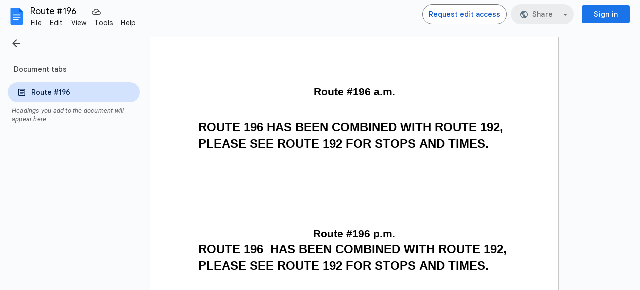

--- FILE ---
content_type: text/plain; charset=utf-8
request_url: https://docs.google.com/document/d/1E95eOCQ7DcrULNL8m85NXiAiFAPRuauQSVilLc-ZTpk/bind?id=1E95eOCQ7DcrULNL8m85NXiAiFAPRuauQSVilLc-ZTpk&sid=56af4177f5c516cf&includes_info_params=true&usp=sharing&cros_files=false&VER=8&tab=t.0&lsq=-1&u=ANONYMOUS_06287517911256457317&flr=0&gsi&smv=2147483647&smb=%5B2147483647%2C%20oAM%3D%5D&cimpl=0&RID=30172&CVER=1&zx=rejxzyze49la&t=1
body_size: -511
content:
375
[[0,["c","F02150D9B633024F",null,8]],[1,[5,1768973917349,{"chatImplementation":0,"color":"#A63232","displayName":"Anonymous Dinosaur","givenName":"","isActive":true,"isMe":true,"isNew":true,"photoUrl":"//ssl.gstatic.com/docs/common/profile/dinosaur_lg.png","profileId":"","sid":"56af4177f5c516cf","userId":"ANONYMOUS_06287517911256457317","userType":2,"writeContentBit":2}]]]